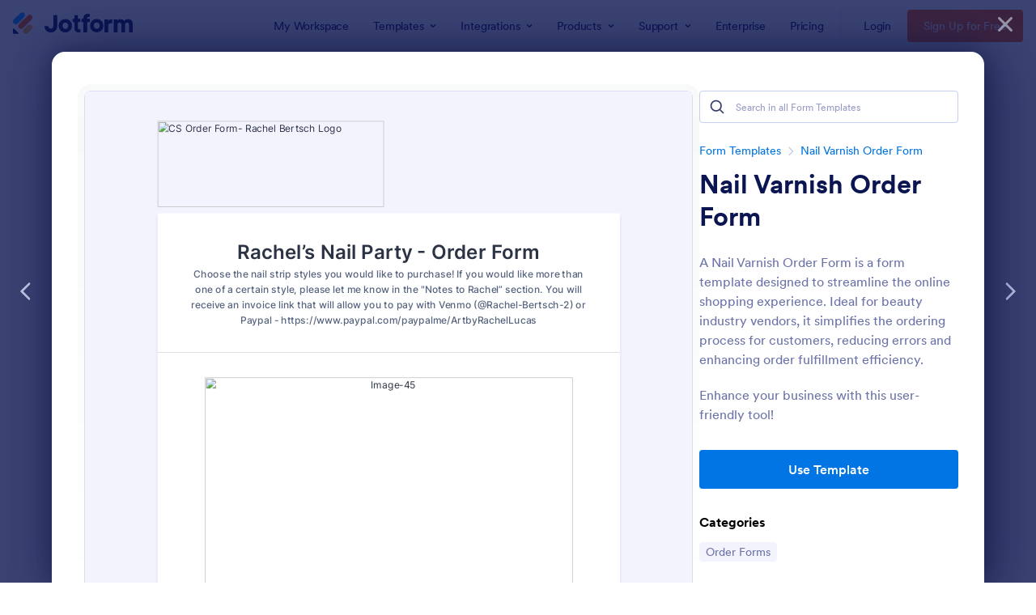

--- FILE ---
content_type: text/html; charset=UTF-8
request_url: https://www.jotform.com/form-templates/preview/202112337685148/classic&nofs&disableSmartEmbed=1
body_size: 14019
content:
<html style="overflow: hidden; scroll-behavior: smooth;" class="supernova" lang="en"><style type="text/css">body{
position:relative;
scroll-behavior: smooth;
opacity: 1 !important; /* some templates were hidden after window.load: https://www.jotform.com/form-templates/preview/240162793309053/classic&nofs */
margin: 0 !important;
padding: 16px !important;
}
body, html {
touch-action: auto
}
.jfCardForm .jfProgress {
bottom: 20px !important;
}
.jfCardForm .jfForm-backgroundOverlay,
.jfCardForm .jfForm-backgroundUnderlay {
height: 100%;
}
#CookieBanner,
.jfForm-fullscreen,
.jfQuestion-fullscreen,
.formFooter-wrapper,
.formFooter,
.error-navigation-container {
display: none !important;
}
.sr-only { position: absolute; width: 1px; height: 1px; padding: 0; margin: -1px; overflow: hidden; clip: rect(0, 0, 0, 0); border: 0; }
.jf-branding{display:none !important;}
.header-large h2.form-header {
font-size: 2em !important;
}
@media screen and (max-width: 768px) {
.form-all {
margin-top: 0 !important;
margin-bottom: 0 !important;
}
form {
margin: 0 !important;
}
}
/* product list bug fix */
@media screen and (max-width: 480px), screen and (max-device-width: 768px) and (orientation: portrait), screen and (max-device-width: 415px) and (orientation: landscape) {
.form-line[data-payment="true"] div[data-wrapper-react="true"] {
align-items: flex-start !important;
}
}
/* <END> product list bug fix */</style><head><meta name="viewport" content="width=device-width, initial-scale=1.0, maximum-scale=2.0, user-scalable=1"><meta name="googlebot" content="noindex,indexifembedded" /><meta name="robots" content="noindex,follow" /><link rel="alternate" type="application/json+oembed" href="https://www.jotform.com/oembed/?format=json&url=https%3A%2F%2Fform.jotform.com%2F202112337685148" title="oEmbed Form"><link rel="alternate" type="text/xml+oembed" href="https://www.jotform.com/oembed/?format=xml&url=https%3A%2F%2Fform.jotform.com%2F202112337685148" title="oEmbed Form"><link rel="shortcut icon" href="https://cdn.jotfor.ms/assets/img/favicons/favicon-2021-light%402x.png"><link rel="apple-touch-icon" href="https://cdn.jotfor.ms/assets/img/favicons/favicon-2021-light%402x.png"><title>CS Order Form- Rachel Bertsch</title><link type="text/css" rel="stylesheet" href="https://cdn.jotfor.ms/stylebuilder/static/form-common.css?v=bfad20d
"/><style type="text/css">@media print{*{-webkit-print-color-adjust: exact !important;color-adjust: exact !important;}.form-section{display:inline!important}.form-pagebreak{display:none!important}.form-section-closed{height:auto!important}.page-section{position:initial!important}}</style><link id="custom-font" type="text/css" rel="stylesheet" href="//cdn.jotfor.ms/fonts/?family=Inter" /><link type="text/css" rel="stylesheet" href="https://cdn.jotfor.ms/themes/CSS/5e6b428acc8c4e222d1beb91.css?v=3.3.68127&themeRevisionID=65660e4b326633110492e01a"/><link type="text/css" rel="stylesheet" href="https://cdn.jotfor.ms/s/static/b29cf4f7f8d/css/styles/payment/payment_styles.css?3.3.68127" /><link type="text/css" rel="stylesheet" href="https://cdn.jotfor.ms/s/static/b29cf4f7f8d/css/styles/payment/payment_feature.css?3.3.68127" /><style type="text/css">body{ scroll-behavior: smooth; } body, html { touch-action: auto } .jfCardForm { overflow: hidden;} .jfCardForm .jfProgress { bottom: 20px !important; } .jfCardForm .jfForm-backgroundOverlay, .jfCardForm .jfForm-backgroundUnderlay { height: 100%; } .sr-only { position: absolute; width: 1px; height: 1px; padding: 0; margin: -1px; overflow: hidden; clip: rect(0, 0, 0, 0); border: 0; } html { -webkit-overflow-scrolling: touch; overflow: scroll; }body { height: 100%; overflow: scroll; }.form-line-error.donation_cont.form-validation-error, .form-line-error[data-type="control_paymentmethods"] {background: transparent !important;}.form-line-error.donation_cont .form-error-message, [data-type="control_paymentmethods"] .form-error-message {display:none;}.product-container-wrapper .form-sub-label-container{position:relative;}.product-container-wrapper .donation_currency {position: absolute;width: 46px;text-align: right;right: 10px !important;top: 10px;}.form-line-error.donation_cont.form-validation-error .form-radio+label:before, [data-type="control_paymentmethods"] .form-radio+label:before{border-color: rgba(195, 202, 216, 0.75) !important; box-shadow: none !important}</style><script type="text/javascript">document.addEventListener("DOMContentLoaded", function(test){
var user = {"username":"guest_4e339e81d97f11e5","name":null,"email":null,"website":null,"time_zone":null,"account_type":{"name":"GUEST","currency":"USD","limits":{"submissions":10,"overSubmissions":10,"sslSubmissions":10,"payments":1,"uploads":104857600,"tickets":0,"subusers":0,"api-daily-limit":100,"views":1000,"formCount":5,"hipaaCompliance":false,"emails":{"reminderEmailBlocks":1},"fieldPerForm":100,"totalSubmissions":500,"signedDocuments":1,"elementPerWorkflow":100,"aiAgents":5,"aiConversations":10,"aiSessions":1000,"aiPhoneCall":600,"aiKnowledgeBase":30000,"aiAgentSms":1},"prices":{"monthly":0,"yearly":0,"biyearly":0},"plimusIDs":{"monthly":0,"yearly":0,"biyearly":0},"planType":"2022","currentPlanType":"2022","isVisible":false},"status":null,"created_at":null,"updated_at":null,"region":null,"is_verified":null,"allowMyApps":true,"allowStoreBuilder":true,"allowSign":true,"allowSignPublicLinkV2":true,"conditionEngineBetaUser":false,"isNewValidation":false,"singleSubmissionViewBetaUser":false,"newInsertUpdateDataBetaUser":false,"isBackendFieldValidationEnabled":false,"isInputTableBetaUserEnabled":true,"submissionQViewerBetaUser":false,"isAppsLaunched":true,"allowInboxSubThread":false,"allowNewThankYouPage":false,"allowDigest":false,"allowAutoDeleteSubmissions":false,"isAppSubdomainAllowed":true,"branding21":"1","allowWorkflowFeatures":true,"allowAllSubmissions":false,"reactivationAnnouncement":false,"allowPageBuilder":false,"allowAcademy":true,"allowDonationBox":true,"allowNewCondition":false,"allowMixedListing":true,"headerShowUpgrade":false,"allowWorkflowV2":true,"workflowAIActionEnabled":false,"workflowTestRunEnabled":false,"isDefaultToolPromptEnable":false,"isPortalUserManagementBetaUserEnabled":true,"allowAIAgentFormFiller":true,"aiAgentBetaUser":true,"AIAgentBetaAccepted":"1","aiAgentReleased":true,"aiFormBuilderBetaUserAgreement":"1","allowPaymentReusableForEnterprise":false,"aiSupportAgentEnabled":true,"isNewFolderStructureAvailable":false,"isTeamLabelsEnabledUser":false,"canCreateAIFormTemplate":false,"isNewFormTransferEnabled":true,"allowAIFormDesigner":false,"isUseFormCreationAnimations":true,"isSmartPDFFormViewSelectionAllowed":false,"isAllowCreateDocumentWithAI":false,"salesforceAIAgentBetaUser":false,"isAIProductsBetaAgreementAccepted":false,"isAISubmissionDocumentUser":"1","teamsBetaUser":"0","allowEncryptionV2":true,"isFormBuilderNewShare":false,"ofacUser":false,"isSupportersAllowedToLoginOptionEnabled":true,"isNewSMTPFlowEnabled":true,"showNewBadgesForWorkflow":false,"limitEstimation":null,"notifications":[],"forceHipaaModal":false,"identifier":"259921bf36cebe8e6bfb246e16b9e891","is2FAActive":false,"is2FAEnabled":false}
var userCreationDate = (user && user.created_at !== null) ? new Date(user.created_at) : null;
var signReleaseDate = new Date("2022-10-04");
var isGuestUser = !user || user.account_type.name === "GUEST";
var showSignWatermark = isGuestUser || userCreationDate.getTime() >= signReleaseDate.getTime();
// Mock _paypalCompleteJS as a constructor
window._paypalCompleteJS = function () {
this.initialization = function () {};
};
if (showSignWatermark) {
var signatureFields = document.querySelectorAll('[data-type="control_signature"]');
signatureFields.forEach(function(signatureField){
var inputArea = signatureField.querySelector(".signature-wrapper");
if (inputArea !== null) {
inputArea.style.position = "relative";
var div = document.createElement("div");
div.style = "position: absolute; bottom: 6px; right: 10px; font-size: 10px; font-family: Inter, sans-serif; pointer-events: none;";
var powerText = document.createElement("div");
powerText.innerText = "Powered by ";
var signSpan = document.createElement("span");
signSpan.style = "color: rgb(123, 182, 15); font-weight: 700;";
signSpan.innerText = "Jotform Sign";
powerText.appendChild(signSpan);
div.appendChild(powerText);
inputArea.appendChild(div);
}
});
}
if (document.querySelector("div.form-all") !== null){
var formOffset = window.getComputedStyle(document.querySelector("div.form-all"), ":before").getPropertyValue("top");
if(parseInt(formOffset.replace("px", "")) < 0){
document.querySelector("div.form-all").style.cssText = "margin-top:0 !important";
// document.querySelector("div.form-all").style.top = ( -1 * parseInt(formOffset.replace("px", "")) + "px");
document.querySelector("div.form-all").style.marginBottom = (-1 * parseInt(formOffset.replace("px", "")) + "px");
}
}
}, false);setInterval(function(){if (document.querySelectorAll("iframe").length) { document.querySelectorAll("iframe").forEach(function(embed, index){ embed.title = "Form Embed - " + (++index); }); } var form = document.querySelectorAll("form.jotform-form"); if(typeof form !== "undefined" && form && form.length){ form[0].setAttribute("action", "/form-templates/preview/thank-you/classic?"); form[0].setAttribute("method", "post"); } }, 1000); var _extScriptSources = '["https:\/\/cdn.jotfor.ms\/s\/static\/b29cf4f7f8d\/static\/prototype.forms.js","https:\/\/cdn.jotfor.ms\/s\/static\/b29cf4f7f8d\/static\/jotform.forms.js","https:\/\/cdn.jotfor.ms\/s\/static\/b29cf4f7f8d\/js\/punycode-1.4.1.min.js","https:\/\/cdn.jotfor.ms\/s\/static\/b29cf4f7f8d\/js\/vendor\/maskedinput_5.0.9.min.js","https:\/\/cdn.jotfor.ms\/s\/static\/b29cf4f7f8d\/js\/vendor\/smoothscroll.min.js","https:\/\/cdn.jotfor.ms\/s\/static\/b29cf4f7f8d\/js\/errorNavigation.js"]'; function loadInlineScripts(){	JotForm.newDefaultTheme = true;
JotForm.extendsNewTheme = false;
// {GPT_APP_SCRIPT}
JotForm.singleProduct = true;
JotForm.newPaymentUIForNewCreatedForms = false;
JotForm.texts = {"confirmEmail":"E-mail does not match","pleaseWait":"Please wait...","validateEmail":"You need to validate this e-mail","confirmClearForm":"Are you sure you want to clear the form","lessThan":"Your score should be less than or equal to","incompleteFields":"There are incomplete required fields. Please complete them.","required":"This field is required.","requireOne":"At least one field required.","requireEveryRow":"Every row is required.","requireEveryCell":"Every cell is required.","email":"Enter a valid e-mail address","alphabetic":"This field can only contain letters","numeric":"This field can only contain numeric values","alphanumeric":"This field can only contain letters and numbers.","cyrillic":"This field can only contain cyrillic characters","url":"This field can only contain a valid URL","currency":"This field can only contain currency values.","fillMask":"Field value must fill mask.","uploadExtensions":"You can only upload following files:","noUploadExtensions":"File has no extension file type (e.g. .txt, .png, .jpeg)","uploadFilesize":"File size cannot be bigger than:","uploadFilesizemin":"File size cannot be smaller than:","gradingScoreError":"Score total should only be less than or equal to","inputCarretErrorA":"Input should not be less than the minimum value:","inputCarretErrorB":"Input should not be greater than the maximum value:","maxDigitsError":"The maximum digits allowed is","minCharactersError":"The number of characters should not be less than the minimum value:","maxCharactersError":"The number of characters should not be more than the maximum value:","freeEmailError":"Free email accounts are not allowed","minSelectionsError":"The minimum required number of selections is ","maxSelectionsError":"The maximum number of selections allowed is ","pastDatesDisallowed":"Date must not be in the past.","dateLimited":"This date is unavailable.","dateInvalid":"This date is not valid. The date format is {format}","dateInvalidSeparate":"This date is not valid. Enter a valid {element}.","ageVerificationError":"You must be older than {minAge} years old to submit this form.","multipleFileUploads_typeError":"{file} has invalid extension. Only {extensions} are allowed.","multipleFileUploads_sizeError":"{file} is too large, maximum file size is {sizeLimit}.","multipleFileUploads_minSizeError":"{file} is too small, minimum file size is {minSizeLimit}.","multipleFileUploads_emptyError":"{file} is empty, please select files again without it.","multipleFileUploads_uploadFailed":"File upload failed, please remove it and upload the file again.","multipleFileUploads_onLeave":"The files are being uploaded, if you leave now the upload will be cancelled.","multipleFileUploads_fileLimitError":"Only {fileLimit} file uploads allowed.","dragAndDropFilesHere_infoMessage":"Drag and drop files here","chooseAFile_infoMessage":"Choose a file","maxFileSize_infoMessage":"Max. file size","generalError":"There are errors on the form. Please fix them before continuing.","generalPageError":"There are errors on this page. Please fix them before continuing.","wordLimitError":"Too many words. The limit is","wordMinLimitError":"Too few words. The minimum is","characterLimitError":"Too many Characters. The limit is","characterMinLimitError":"Too few characters. The minimum is","ccInvalidNumber":"Credit Card Number is invalid.","ccInvalidCVC":"CVC number is invalid.","ccInvalidExpireDate":"Expire date is invalid.","ccInvalidExpireMonth":"Expiration month is invalid.","ccInvalidExpireYear":"Expiration year is invalid.","ccMissingDetails":"Please fill up the credit card details.","ccMissingProduct":"Please select at least one product.","ccMissingDonation":"Please enter numeric values for donation amount.","disallowDecimals":"Please enter a whole number.","restrictedDomain":"This domain is not allowed","ccDonationMinLimitError":"Minimum amount is {minAmount} {currency}","requiredLegend":"All fields marked with * are required and must be filled.","geoPermissionTitle":"Permission Denied","geoPermissionDesc":"Check your browser's privacy settings.","geoNotAvailableTitle":"Position Unavailable","geoNotAvailableDesc":"Location provider not available. Please enter the address manually.","geoTimeoutTitle":"Timeout","geoTimeoutDesc":"Please check your internet connection and try again.","selectedTime":"Selected Time","formerSelectedTime":"Former Time","cancelAppointment":"Cancel Appointment","cancelSelection":"Cancel Selection","confirmSelection":"Confirm Selection","noSlotsAvailable":"No slots available","slotUnavailable":"{time} on {date} has been selected is unavailable. Please select another slot.","multipleError":"There are {count} errors on this page. Please correct them before moving on.","oneError":"There is {count} error on this page. Please correct it before moving on.","doneMessage":"Well done! All errors are fixed.","invalidTime":"Enter a valid time","doneButton":"Done","reviewSubmitText":"Review and Submit","nextButtonText":"Next","prevButtonText":"Previous","seeErrorsButton":"See Errors","notEnoughStock":"Not enough stock for the current selection","notEnoughStock_remainedItems":"Not enough stock for the current selection ({count} items left)","soldOut":"Sold Out","justSoldOut":"Just Sold Out","selectionSoldOut":"Selection Sold Out","subProductItemsLeft":"({count} items left)","startButtonText":"START","submitButtonText":"Submit","submissionLimit":"Sorry! Only one entry is allowed. <br> Multiple submissions are disabled for this form.","reviewBackText":"Back to Form","seeAllText":"See All","progressMiddleText":"of","fieldError":"field has an error.","error":"Error"};
JotForm.newPaymentUI = true;
JotForm.isFormViewTrackingAllowed = true;
JotForm.activeRedirect = "thanktext";
JotForm.uploadServerURL = "https://upload.jotform.com/upload";
JotForm.clearFieldOnHide="disable";
JotForm.submitError="jumpToFirstError";
JotForm.init(function(){
/*INIT-START*/
if (window.JotForm && JotForm.accessible) $('input_21').setAttribute('tabindex',0);
JotForm.setPhoneMaskingValidator( 'input_35_full', '\u0028\u0023\u0023\u0023\u0029 \u0023\u0023\u0023\u002d\u0023\u0023\u0023\u0023' );
if (window.JotForm && JotForm.accessible) $('input_26').setAttribute('tabindex',0);
if (window.JotForm && JotForm.accessible) $('input_56').setAttribute('tabindex',0);
JotForm.alterTexts(undefined);
JotForm.alterTexts({"couponApply":"Apply","couponBlank":"Please enter a coupon.","couponChange":"","couponEnter":"Enter coupon","couponExpired":"Coupon is expired. Please try another one.","couponInvalid":"Coupon is invalid.","couponValid":"Coupon is valid.","shippingShipping":"Shipping","taxTax":"Tax","totalSubtotal":"Subtotal","totalTotal":"Total"}, true);
/*INIT-END*/
});
setTimeout(function() {
JotForm.paymentExtrasOnTheFly([null,{"name":"rachelsNail","qid":"1","text":"Rachel’s Nail Party - Order Form","type":"control_head"},{"name":"submit2","qid":"2","text":"Submit for Invoice","type":"control_button"},null,null,null,null,null,{"description":"","labelText":"","name":"glitter5d5f5448d3f27940308606","qid":"8","text":"glitters.5f440645edaac6.41084529","type":"control_image"},{"description":"","name":"glittersfall2020","qid":"9","text":"Glitters-FALL 2020 Catalog --Only strips in stock are listed below","type":"control_checkbox"},null,{"description":"","name":"clearNail11","qid":"11","text":"Clear Nail Art Overlays- FALL 2020 CATALOG- only in stock strips are listed below","type":"control_checkbox"},{"description":"","labelText":"","name":"glitter20nad5d5f57125c82f285437065","qid":"12","text":"fall%20french%20.5f4407748133d5.86232353","type":"control_image"},null,null,{"description":"","name":"glitterdippedFall","qid":"15","text":"Glitter-Dipped FALL 2020 CATALOG -Only strips in stock are listed below!","type":"control_checkbox"},null,null,null,{"description":"","name":"frenchManicure","qid":"19","text":"French Manicure","type":"control_checkbox"},{"description":"","labelText":"","name":"image20","qid":"20","text":"USA.5d5f604a37c539.66040973","type":"control_image"},{"description":"","name":"fullName","qid":"21","subLabel":"","text":"Full Name:","type":"control_textbox"},null,null,null,null,{"description":"","mde":"No","name":"mailingAddress","qid":"26","subLabel":"","text":"Mailing Address: (please include street, city, state and zip!)","type":"control_textarea","wysiwyg":"Disable"},null,null,null,null,null,null,null,{"description":"","name":"glitterDesign34","qid":"34","text":"Glitter Design FALL 2020 CATALOG -Only strips in stock are listed below!","type":"control_checkbox"},{"description":"","name":"cellPhone","qid":"35","text":"Cell Phone Number","type":"control_phone"},null,null,null,null,null,null,null,null,null,{"description":"","labelText":"","name":"image","qid":"45","text":"fall%20solids.5f4405e83788e8.62755655","type":"control_image"},null,null,{"description":"","labelText":"","name":"image48","qid":"48","text":"fall%202020%20petites.5f4407a2d31186.28057118","type":"control_image"},{"description":"","name":"petiteCollection49","qid":"49","text":"Petite Collection","type":"control_checkbox"},{"description":"","labelText":"","name":"image50","qid":"50","text":"pedicure%20fall%202020.5f4407b7c9b361.93343314","type":"control_image"},{"description":"","name":"pedicureCollection","qid":"51","text":"Pedicure Collection","type":"control_checkbox"},null,null,null,{"description":"","name":"emailFor55","qid":"55","subLabel":"example@example.com","text":"Email for Invoice","type":"control_email"},{"description":"","mde":"No","name":"notesTo56","qid":"56","subLabel":"","text":"Notes to Rachel Bertsch","type":"control_textarea","wysiwyg":"Disable"},{"description":"","name":"iWould","qid":"57","text":"I would love to add a Mystery Set to my order for !","type":"control_radio"},{"description":"","name":"iWould58","qid":"58","text":"I would like more info about earning extra money with Color Street","type":"control_radio"},{"description":"","name":"iWould59","qid":"59","text":"I would like more info about earning FREE product","type":"control_radio"},null,null,null,null,null,null,null,null,{"description":"","labelText":"","name":"image68","qid":"68","text":"fall%20glitter%20dips.5f440785722775.65659929","type":"control_image"},{"description":"","labelText":"","name":"image69","qid":"69","text":"fall%20glitter%20nail%20art.5f440663bb5d64.49074730","type":"control_image"},{"description":"","labelText":"","name":"image70","qid":"70","text":"Fall%20clear%20nail%20art%20designs.5f44075e450ed0.51210799","type":"control_image"},{"description":"","labelText":"","name":"image71","qid":"71","text":"Fall%20Nail%20Art.5f44068e985c44.29122652","type":"control_image"},{"description":"","name":"nailArt72","qid":"72","text":"Nail Art Design FALL 2020 CATALOG - Only strips in stock are listed below!","type":"control_checkbox"},{"description":"","name":"solidsFall","qid":"73","text":"Solids: FALL 2020 Catalog--only in stock strips are listed below","type":"control_checkbox"},{"description":"","name":"howWould","qid":"74","text":"How would you like to pay for your order?","type":"control_radio"},{"description":"","name":"willYou","qid":"75","text":"Will you be picking up your order? Or does it need shipped?","type":"control_radio"},{"name":"retiredSets","qid":"76","text":"Retired sets!! ","type":"control_head"},null,{"description":"","labelText":"","name":"image78","qid":"78","text":"109126352_10207454361674634_3925320591648263149_o.5f30da87239031.67852695","type":"control_image"},null,null,null,{"description":"","name":"retiredGlitter82","qid":"82","text":"Retired Glitter Sets- only in stock strips are listed below","type":"control_checkbox"},null,null,null,null,{"description":"","labelText":"","name":"image87","qid":"87","text":"Retired%20Glitter%20Art%20Sets.5f3ac2767a9053.98148707","type":"control_image"},{"description":"","name":"retiredGlitter","qid":"88","text":"Retired Glitter Art Design Sets - only in stock strips are listed below","type":"control_checkbox"},{"description":"","labelText":"","name":"image89","qid":"89","text":"Retired%20nail%20art%20designs%20-%20Copy.5f3af2e8dc7db9.55555422","type":"control_image"},{"description":"","name":"retiredAnd","qid":"90","text":"Retired and Special Release Sets - only in stock sets are listed below.","type":"control_checkbox"},{"description":"","labelText":"","name":"image91","qid":"91","text":"Retired%20nail%20art%20designs.5f31d0d99e0fc8.24867807","type":"control_image"},{"description":"","name":"retiredPetite","qid":"92","text":"Retired Petite Nail Art Sets - Only in Stock sets are listed","type":"control_checkbox"},null,{"description":"","labelText":"","name":"image94","qid":"94","text":"day%20by%20day%20ms%20glitter%20set.5f3ac08d286083.18227545","type":"control_image"},{"description":"","labelText":"","name":"image95","qid":"95","text":"star%20for%20the%20course%20clear%20overlay.5f3ac635ec3144.95842271","type":"control_image"},{"description":"","labelText":"","name":"image96","qid":"96","text":"109341852_3817254394957541_1712457162364625732_n.5f3af3602370e2.39184563","type":"control_image"},null,null,null,null,{"description":"","name":"whatFall","qid":"101","text":"What fall set's would you like to Pre-Order? PRE-PAYING is a MUST to pre-order.","type":"control_radio"}]);}, 20);
var all_spc = document.querySelectorAll("form[id='202112337685148'] .si" + "mple" + "_spc");
for (var i = 0; i < all_spc.length; i++)
{
all_spc[i].value = "202112337685148-202112337685148";
}
}</script></head><body style="overflow-x:hidden;"><form class="jotform-form" onsubmit="return typeof testSubmitFunction !== 'undefined' && testSubmitFunction();" action="/form-templates/preview/thank-you/classic" method="post" name="form_202112337685148" id="202112337685148" accept-charset="utf-8" autocomplete="on"><input type="hidden" name="formID" value="202112337685148" /><input type="hidden" id="JWTContainer" value="" /><input type="hidden" id="cardinalOrderNumber" value="" /><input type="hidden" id="jsExecutionTracker" name="jsExecutionTracker" value="build-date-1768716092258" /><input type="hidden" id="submitSource" name="submitSource" value="unknown" /><input type="hidden" id="submitDate" name="submitDate" value="undefined" /><input type="hidden" id="buildDate" name="buildDate" value="1768716092258" /><input type="hidden" name="uploadServerUrl" value="https://upload.jotform.com/upload" /><div id="formCoverLogo" style="margin-bottom:10px" class="form-cover-wrapper form-has-cover form-page-cover-image-align-left"><div class="form-page-cover-image-wrapper" style="max-width:752px"><img src="https://www.jotform.com/uploads/rlucas1980/form_files/117824601_10158651874301118_2954391179199425694_o-12.5f44061cd23285.07768423.jpg" class="form-page-cover-image" width="368" height="140" alt="CS Order Form- Rachel Bertsch Logo" style="aspect-ratio:368/140" /></div></div><div role="main" class="form-all"><ul class="form-section page-section" role="presentation"><li id="cid_1" class="form-input-wide" data-type="control_head"><div class="form-header-group header-large"><div class="header-text httac htvam"><h1 id="header_1" class="form-header" data-component="header" data-heading=\"h1\">Rachel’s Nail Party - Order Form</h1><div id="subHeader_1" class="form-subHeader">Choose the nail strip styles you would like to purchase! If you would like more than one of a certain style, please let me know in the &quot;Notes to Rachel” section. You will receive an invoice link that will allow you to pay with Venmo (@Rachel-Bertsch-2) or Paypal - https://www.paypal.com/paypalme/ArtbyRachelLucas</div></div></div></li><li class="form-line" data-type="control_image" id="id_45"><div id="cid_45" class="form-input-wide" data-layout="full"><div style="text-align:center" aria-hidden="true" role="none"><img alt="Image-45" loading="lazy" class="form-image" style="border:0" src="https://www.jotform.com/uploads/rlucas1980/form_files/fall%20solids.5f4405e83788e8.62755655.jpg" height="788px" width="598px" data-component="image" role="none" aria-hidden="true" tabindex="-1" /></div></div></li><li class="form-line" data-type="control_checkbox" id="id_73"><label class="form-label form-label-top form-label-auto" id="label_73" aria-hidden="false"> Solids: FALL 2020 Catalog--only in stock strips are listed below </label><div id="cid_73" class="form-input-wide" data-layout="full"><div class="form-multiple-column" data-columncount="3" role="group" aria-labelledby="label_73" data-component="checkbox"><span class="form-checkbox-item"><span class="dragger-item"></span><input aria-describedby="label_73" type="checkbox" class="form-checkbox" id="input_73_0" name="q73_solidsFall[]" value="Havana Honey" /><label id="label_input_73_0" for="input_73_0">Havana Honey</label></span><span class="form-checkbox-item"><span class="dragger-item"></span><input aria-describedby="label_73" type="checkbox" class="form-checkbox" id="input_73_1" name="q73_solidsFall[]" value="Are You Madrid-ing Me" /><label id="label_input_73_1" for="input_73_1">Are You Madrid-ing Me</label></span><span class="form-checkbox-item"><span class="dragger-item"></span><input aria-describedby="label_73" type="checkbox" class="form-checkbox" id="input_73_2" name="q73_solidsFall[]" value="Fashion Prague-er" /><label id="label_input_73_2" for="input_73_2">Fashion Prague-er</label></span><span class="form-checkbox-item" style="clear:left"><span class="dragger-item"></span><input aria-describedby="label_73" type="checkbox" class="form-checkbox" id="input_73_3" name="q73_solidsFall[]" value="Moscow or Never" /><label id="label_input_73_3" for="input_73_3">Moscow or Never</label></span><span class="form-checkbox-item"><span class="dragger-item"></span><input aria-describedby="label_73" type="checkbox" class="form-checkbox" id="input_73_4" name="q73_solidsFall[]" value="Swiss and Tell" /><label id="label_input_73_4" for="input_73_4">Swiss and Tell</label></span><span class="form-checkbox-item"><span class="dragger-item"></span><input aria-describedby="label_73" type="checkbox" class="form-checkbox" id="input_73_5" name="q73_solidsFall[]" value="Chilladelphia" /><label id="label_input_73_5" for="input_73_5">Chilladelphia</label></span><span class="form-checkbox-item" style="clear:left"><span class="dragger-item"></span><input aria-describedby="label_73" type="checkbox" class="form-checkbox" id="input_73_6" name="q73_solidsFall[]" value="Oslo and Steady" /><label id="label_input_73_6" for="input_73_6">Oslo and Steady</label></span><span class="form-checkbox-item"><span class="dragger-item"></span><input aria-describedby="label_73" type="checkbox" class="form-checkbox" id="input_73_7" name="q73_solidsFall[]" value="Holy Teal-edo" /><label id="label_input_73_7" for="input_73_7">Holy Teal-edo</label></span><span class="form-checkbox-item"><span class="dragger-item"></span><input aria-describedby="label_73" type="checkbox" class="form-checkbox" id="input_73_8" name="q73_solidsFall[]" value="Blue-Dapest (Neon)" /><label id="label_input_73_8" for="input_73_8">Blue-Dapest (Neon)</label></span><span class="form-checkbox-item" style="clear:left"><span class="dragger-item"></span><input aria-describedby="label_73" type="checkbox" class="form-checkbox" id="input_73_9" name="q73_solidsFall[]" value="Gloss Angeles" /><label id="label_input_73_9" for="input_73_9">Gloss Angeles</label></span><span class="form-checkbox-item"><span class="dragger-item"></span><input aria-describedby="label_73" type="checkbox" class="form-checkbox" id="input_73_10" name="q73_solidsFall[]" value="Aspen Sky" /><label id="label_input_73_10" for="input_73_10">Aspen Sky</label></span></div></div></li><li class="form-line form-line-column form-col-1" data-type="control_image" id="id_78"><div id="cid_78" class="form-input-wide" data-layout="full"><div style="text-align:right" aria-hidden="true" role="none"><img alt="Image-78" loading="lazy" class="form-image" style="border:0" src="https://www.jotform.com/uploads/rlucas1980/form_files/109126352_10207454361674634_3925320591648263149_o.5f30da87239031.67852695.jpg" height="250px" width="250px" data-component="image" role="none" aria-hidden="true" tabindex="-1" /></div></div></li><li class="form-line" data-type="control_image" id="id_8"><div id="cid_8" class="form-input-wide" data-layout="full"><div style="text-align:center" aria-hidden="true" role="none"><img alt="Image-8" loading="lazy" class="form-image" style="border:0" src="https://www.jotform.com/uploads/rlucas1980/form_files/glitters.5f440645edaac6.41084529.jpg" height="667px" width="618px" data-component="image" role="none" aria-hidden="true" tabindex="-1" /></div></div></li><li class="form-line" data-type="control_checkbox" id="id_9"><label class="form-label form-label-top form-label-auto" id="label_9" aria-hidden="false"> Glitters-FALL 2020 Catalog --Only strips in stock are listed below </label><div id="cid_9" class="form-input-wide" data-layout="full"><div class="form-multiple-column" data-columncount="3" role="group" aria-labelledby="label_9" data-component="checkbox"><span class="form-checkbox-item"><span class="dragger-item"></span><input aria-describedby="label_9" type="checkbox" class="form-checkbox" id="input_9_0" name="q9_glittersfall2020[]" value="Tokyo Lights" /><label id="label_input_9_0" for="input_9_0">Tokyo Lights</label></span><span class="form-checkbox-item"><span class="dragger-item"></span><input aria-describedby="label_9" type="checkbox" class="form-checkbox" id="input_9_1" name="q9_glittersfall2020[]" value="Capitol Hill" /><label id="label_input_9_1" for="input_9_1">Capitol Hill</label></span><span class="form-checkbox-item"><span class="dragger-item"></span><input aria-describedby="label_9" type="checkbox" class="form-checkbox" id="input_9_2" name="q9_glittersfall2020[]" value="Day by Day" /><label id="label_input_9_2" for="input_9_2">Day by Day</label></span><span class="form-checkbox-item" style="clear:left"><span class="dragger-item"></span><input aria-describedby="label_9" type="checkbox" class="form-checkbox" id="input_9_3" name="q9_glittersfall2020[]" value="Czech Me Out" /><label id="label_input_9_3" for="input_9_3">Czech Me Out</label></span><span class="form-checkbox-item"><span class="dragger-item"></span><input aria-describedby="label_9" type="checkbox" class="form-checkbox" id="input_9_4" name="q9_glittersfall2020[]" value="Glamsterdam" /><label id="label_input_9_4" for="input_9_4">Glamsterdam</label></span><span class="form-checkbox-item"><span class="dragger-item"></span><input aria-describedby="label_9" type="checkbox" class="form-checkbox" id="input_9_5" name="q9_glittersfall2020[]" value="Mardi Gras" /><label id="label_input_9_5" for="input_9_5">Mardi Gras</label></span></div></div></li><li class="form-line form-line-column form-col-1" data-type="control_image" id="id_94"><div id="cid_94" class="form-input-wide" data-layout="full"><div style="text-align:center" aria-hidden="true" role="none"><img alt="Image-94" loading="lazy" class="form-image" style="border:0" src="https://www.jotform.com/uploads/rlucas1980/form_files/day%20by%20day%20ms%20glitter%20set.5f3ac08d286083.18227545.jpg" height="616px" width="618px" data-component="image" role="none" aria-hidden="true" tabindex="-1" /></div></div></li><li class="form-line" data-type="control_image" id="id_68"><div id="cid_68" class="form-input-wide" data-layout="full"><div style="text-align:center" aria-hidden="true" role="none"><img alt="Image-68" loading="lazy" class="form-image" style="border:0" src="https://www.jotform.com/uploads/rlucas1980/form_files/fall%20glitter%20dips.5f440785722775.65659929.jpg" height="292px" width="598px" data-component="image" role="none" aria-hidden="true" tabindex="-1" /></div></div></li><li class="form-line" data-type="control_checkbox" id="id_15"><label class="form-label form-label-top form-label-auto" id="label_15" aria-hidden="false"> Glitter-Dipped FALL 2020 CATALOG -Only strips in stock are listed below! </label><div id="cid_15" class="form-input-wide" data-layout="full"><div class="form-multiple-column" data-columncount="2" role="group" aria-labelledby="label_15" data-component="checkbox"><span class="form-checkbox-item"><span class="dragger-item"></span><input aria-describedby="label_15" type="checkbox" class="form-checkbox" id="input_15_0" name="q15_glitterdippedFall[]" value="Dripping in Diamonds" /><label id="label_input_15_0" for="input_15_0">Dripping in Diamonds</label></span><span class="form-checkbox-item"><span class="dragger-item"></span><input aria-describedby="label_15" type="checkbox" class="form-checkbox" id="input_15_1" name="q15_glitterdippedFall[]" value="Less Bitter, More Glitter" /><label id="label_input_15_1" for="input_15_1">Less Bitter, More Glitter</label></span><span class="form-checkbox-item" style="clear:left"><span class="dragger-item"></span><input aria-describedby="label_15" type="checkbox" class="form-checkbox" id="input_15_2" name="q15_glitterdippedFall[]" value="Cannes-Fetti" /><label id="label_input_15_2" for="input_15_2">Cannes-Fetti</label></span></div></div></li><li class="form-line" data-type="control_image" id="id_69"><div id="cid_69" class="form-input-wide" data-layout="full"><div style="text-align:center" aria-hidden="true" role="none"><img alt="Image-69" loading="lazy" class="form-image" style="border:0" src="https://www.jotform.com/uploads/rlucas1980/form_files/fall%20glitter%20nail%20art.5f440663bb5d64.49074730.jpg" height="436px" width="598px" data-component="image" role="none" aria-hidden="true" tabindex="-1" /></div></div></li><li class="form-line" data-type="control_checkbox" id="id_34"><label class="form-label form-label-top form-label-auto" id="label_34" aria-hidden="false"> Glitter Design FALL 2020 CATALOG -Only strips in stock are listed below! </label><div id="cid_34" class="form-input-wide" data-layout="full"><div class="form-multiple-column" data-columncount="3" role="group" aria-labelledby="label_34" data-component="checkbox"><span class="form-checkbox-item"><span class="dragger-item"></span><input aria-describedby="label_34" type="checkbox" class="form-checkbox" id="input_34_0" name="q34_glitterDesign34[]" value="Nuclear Fuchsian" /><label id="label_input_34_0" for="input_34_0">Nuclear Fuchsian</label></span><span class="form-checkbox-item"><span class="dragger-item"></span><input aria-describedby="label_34" type="checkbox" class="form-checkbox" id="input_34_1" name="q34_glitterDesign34[]" value="Coral Bay" /><label id="label_input_34_1" for="input_34_1">Coral Bay</label></span><span class="form-checkbox-item"><span class="dragger-item"></span><input aria-describedby="label_34" type="checkbox" class="form-checkbox" id="input_34_2" name="q34_glitterDesign34[]" value="Bad Chromance" /><label id="label_input_34_2" for="input_34_2">Bad Chromance</label></span><span class="form-checkbox-item" style="clear:left"><span class="dragger-item"></span><input aria-describedby="label_34" type="checkbox" class="form-checkbox" id="input_34_3" name="q34_glitterDesign34[]" value="Underground Magic" /><label id="label_input_34_3" for="input_34_3">Underground Magic</label></span><span class="form-checkbox-item"><span class="dragger-item"></span><input aria-describedby="label_34" type="checkbox" class="form-checkbox" id="input_34_4" name="q34_glitterDesign34[]" value="Mermaid Brigade" /><label id="label_input_34_4" for="input_34_4">Mermaid Brigade</label></span><span class="form-checkbox-item"><span class="dragger-item"></span><input aria-describedby="label_34" type="checkbox" class="form-checkbox" id="input_34_5" name="q34_glitterDesign34[]" value="Bloody Gorgeous" /><label id="label_input_34_5" for="input_34_5">Bloody Gorgeous</label></span><span class="form-checkbox-item" style="clear:left"><span class="dragger-item"></span><input aria-describedby="label_34" type="checkbox" class="form-checkbox" id="input_34_6" name="q34_glitterDesign34[]" value="Feeling Marble-ous" /><label id="label_input_34_6" for="input_34_6">Feeling Marble-ous</label></span></div></div></li><li class="form-line" data-type="control_image" id="id_71"><div id="cid_71" class="form-input-wide" data-layout="full"><div style="text-align:center" aria-hidden="true" role="none"><img alt="Image-71" loading="lazy" class="form-image" style="border:0" src="https://www.jotform.com/uploads/rlucas1980/form_files/Fall%20Nail%20Art.5f44068e985c44.29122652.jpg" height="424px" width="598px" data-component="image" role="none" aria-hidden="true" tabindex="-1" /></div></div></li><li class="form-line" data-type="control_checkbox" id="id_72"><label class="form-label form-label-top form-label-auto" id="label_72" aria-hidden="false"> Nail Art Design FALL 2020 CATALOG - Only strips in stock are listed below! </label><div id="cid_72" class="form-input-wide" data-layout="full"><div class="form-multiple-column" data-columncount="3" role="group" aria-labelledby="label_72" data-component="checkbox"><span class="form-checkbox-item"><span class="dragger-item"></span><input aria-describedby="label_72" type="checkbox" class="form-checkbox" id="input_72_0" name="q72_nailArt72[]" value="What the Check" /><label id="label_input_72_0" for="input_72_0">What the Check</label></span><span class="form-checkbox-item"><span class="dragger-item"></span><input aria-describedby="label_72" type="checkbox" class="form-checkbox" id="input_72_1" name="q72_nailArt72[]" value="Drop & Give Me Zen" /><label id="label_input_72_1" for="input_72_1">Drop & Give Me Zen</label></span><span class="form-checkbox-item"><span class="dragger-item"></span><input aria-describedby="label_72" type="checkbox" class="form-checkbox" id="input_72_2" name="q72_nailArt72[]" value="Wanna Peace of Me?" /><label id="label_input_72_2" for="input_72_2">Wanna Peace of Me?</label></span></div></div></li><li class="form-line" data-type="control_image" id="id_70"><div id="cid_70" class="form-input-wide" data-layout="full"><div style="text-align:center" aria-hidden="true" role="none"><img alt="Image-70" loading="lazy" class="form-image" style="border:0" src="https://www.jotform.com/uploads/rlucas1980/form_files/Fall%20clear%20nail%20art%20designs.5f44075e450ed0.51210799.jpg" height="232px" width="462px" data-component="image" role="none" aria-hidden="true" tabindex="-1" /></div></div></li><li class="form-line" data-type="control_checkbox" id="id_11"><label class="form-label form-label-top form-label-auto" id="label_11" aria-hidden="false"> Clear Nail Art Overlays- FALL 2020 CATALOG- only in stock strips are listed below </label><div id="cid_11" class="form-input-wide" data-layout="full"><div class="form-multiple-column" data-columncount="3" role="group" aria-labelledby="label_11" data-component="checkbox"><span class="form-checkbox-item"><span class="dragger-item"></span><input aria-describedby="label_11" type="checkbox" class="form-checkbox" id="input_11_0" name="q11_clearNail11[]" value="Polka Dot-com" /><label id="label_input_11_0" for="input_11_0">Polka Dot-com</label></span><span class="form-checkbox-item"><span class="dragger-item"></span><input aria-describedby="label_11" type="checkbox" class="form-checkbox" id="input_11_1" name="q11_clearNail11[]" value="How&#x27;s it Growing" /><label id="label_input_11_1" for="input_11_1">How's it Growing</label></span><span class="form-checkbox-item"><span class="dragger-item"></span><input aria-describedby="label_11" type="checkbox" class="form-checkbox" id="input_11_2" name="q11_clearNail11[]" value="Star For the Course" /><label id="label_input_11_2" for="input_11_2">Star For the Course</label></span></div></div></li><li class="form-line" data-type="control_image" id="id_95"><div id="cid_95" class="form-input-wide" data-layout="full"><div style="text-align:center" aria-hidden="true" role="none"><img alt="Image-95" loading="lazy" class="form-image" style="border:0" src="https://www.jotform.com/uploads/rlucas1980/form_files/star%20for%20the%20course%20clear%20overlay.5f3ac635ec3144.95842271.jpg" height="618px" width="618px" data-component="image" role="none" aria-hidden="true" tabindex="-1" /></div></div></li><li class="form-line" data-type="control_image" id="id_12"><div id="cid_12" class="form-input-wide" data-layout="full"><div style="text-align:center" aria-hidden="true" role="none"><img alt="Image-12" loading="lazy" class="form-image" style="border:0" src="https://www.jotform.com/uploads/rlucas1980/form_files/fall%20french%20.5f4407748133d5.86232353.jpg" height="376px" width="462px" data-component="image" role="none" aria-hidden="true" tabindex="-1" /></div></div></li><li class="form-line" data-type="control_checkbox" id="id_19"><label class="form-label form-label-top form-label-auto" id="label_19" for="input_19_0" aria-hidden="false"> French Manicure </label><div id="cid_19" class="form-input-wide" data-layout="full"><div class="form-multiple-column" data-columncount="2" role="group" aria-labelledby="label_19" data-component="checkbox"><span class="form-checkbox-item"><span class="dragger-item"></span><input aria-describedby="label_19" type="checkbox" class="form-checkbox" id="input_19_0" name="q19_frenchManicure[]" value="City of Love" /><label id="label_input_19_0" for="input_19_0">City of Love</label></span></div></div></li><li class="form-line" data-type="control_image" id="id_48"><div id="cid_48" class="form-input-wide" data-layout="full"><div style="text-align:center" aria-hidden="true" role="none"><img alt="Image-48" loading="lazy" class="form-image" style="border:0" src="https://www.jotform.com/uploads/rlucas1980/form_files/fall%202020%20petites.5f4407a2d31186.28057118.jpg" height="376px" width="598px" data-component="image" role="none" aria-hidden="true" tabindex="-1" /></div></div></li><li class="form-line" data-type="control_checkbox" id="id_49"><label class="form-label form-label-top form-label-auto" id="label_49" aria-hidden="false"> Petite Collection </label><div id="cid_49" class="form-input-wide" data-layout="full"><div class="form-multiple-column" data-columncount="3" role="group" aria-labelledby="label_49" data-component="checkbox"><span class="form-checkbox-item"><span class="dragger-item"></span><input aria-describedby="label_49" type="checkbox" class="form-checkbox" id="input_49_0" name="q49_petiteCollection49[]" value="Tiny + Shiny" /><label id="label_input_49_0" for="input_49_0">Tiny + Shiny</label></span><span class="form-checkbox-item"><span class="dragger-item"></span><input aria-describedby="label_49" type="checkbox" class="form-checkbox" id="input_49_1" name="q49_petiteCollection49[]" value="Gliterally Can&#x27;t" /><label id="label_input_49_1" for="input_49_1">Gliterally Can't</label></span></div></div></li><li class="form-line" data-type="control_image" id="id_50"><div id="cid_50" class="form-input-wide" data-layout="full"><div style="text-align:center" aria-hidden="true" role="none"><img alt="Image-50" loading="lazy" class="form-image" style="border:0" src="https://www.jotform.com/uploads/rlucas1980/form_files/pedicure%20fall%202020.5f4407b7c9b361.93343314.jpg" height="376px" width="598px" data-component="image" role="none" aria-hidden="true" tabindex="-1" /></div></div></li><li class="form-line" data-type="control_checkbox" id="id_51"><label class="form-label form-label-top form-label-auto" id="label_51" aria-hidden="false"> Pedicure Collection </label><div id="cid_51" class="form-input-wide" data-layout="full"><div class="form-multiple-column" data-columncount="3" role="group" aria-labelledby="label_51" data-component="checkbox"><span class="form-checkbox-item"><span class="dragger-item"></span><input aria-describedby="label_51" type="checkbox" class="form-checkbox" id="input_51_0" name="q51_pedicureCollection[]" value="Seoul Sister" /><label id="label_input_51_0" for="input_51_0">Seoul Sister</label></span><span class="form-checkbox-item"><span class="dragger-item"></span><input aria-describedby="label_51" type="checkbox" class="form-checkbox" id="input_51_1" name="q51_pedicureCollection[]" value="Any Fin Goes" /><label id="label_input_51_1" for="input_51_1">Any Fin Goes</label></span><span class="form-checkbox-item"><span class="dragger-item"></span><input aria-describedby="label_51" type="checkbox" class="form-checkbox" id="input_51_2" name="q51_pedicureCollection[]" value="Dansk All Night" /><label id="label_input_51_2" for="input_51_2">Dansk All Night</label></span><span class="form-checkbox-item" style="clear:left"><span class="dragger-item"></span><input aria-describedby="label_51" type="checkbox" class="form-checkbox" id="input_51_3" name="q51_pedicureCollection[]" value="Baton Rougey" /><label id="label_input_51_3" for="input_51_3">Baton Rougey</label></span></div></div></li><li id="cid_76" class="form-input-wide" data-type="control_head"><div class="form-header-group header-default"><div class="header-text httal htvam"><h2 id="header_76" class="form-header" data-component="header">Retired sets!! </h2></div></div></li><li class="form-line" data-type="control_checkbox" id="id_82"><label class="form-label form-label-top" id="label_82" for="input_82_0" aria-hidden="false"> Retired Glitter Sets- only in stock strips are listed below </label><div id="cid_82" class="form-input-wide" data-layout="full"><div class="form-multiple-column" data-columncount="2" role="group" aria-labelledby="label_82" data-component="checkbox"><span class="form-checkbox-item"><span class="dragger-item"></span><input aria-describedby="label_82" type="checkbox" class="form-checkbox" id="input_82_0" name="q82_retiredGlitter82[]" value="" /><label id="label_input_82_0" for="input_82_0"><span class="sr-only">1</span></label></span></div></div></li><li class="form-line" data-type="control_image" id="id_87"><div id="cid_87" class="form-input-wide" data-layout="full"><div style="text-align:center" aria-hidden="true" role="none"><img alt="Image-87" loading="lazy" class="form-image" style="border:0" src="https://www.jotform.com/uploads/rlucas1980/form_files/Retired%20Glitter%20Art%20Sets.5f3ac2767a9053.98148707.jpg" height="470px" width="618px" data-component="image" role="none" aria-hidden="true" tabindex="-1" /></div></div></li><li class="form-line" data-type="control_checkbox" id="id_88"><label class="form-label form-label-top form-label-auto" id="label_88" aria-hidden="false"> Retired Glitter Art Design Sets - only in stock strips are listed below </label><div id="cid_88" class="form-input-wide" data-layout="full"><div class="form-multiple-column" data-columncount="2" role="group" aria-labelledby="label_88" data-component="checkbox"><span class="form-checkbox-item"><span class="dragger-item"></span><input aria-describedby="label_88" type="checkbox" class="form-checkbox" id="input_88_0" name="q88_retiredGlitter[]" value="Rose Were the Days" /><label id="label_input_88_0" for="input_88_0">Rose Were the Days</label></span><span class="form-checkbox-item"><span class="dragger-item"></span><input aria-describedby="label_88" type="checkbox" class="form-checkbox" id="input_88_1" name="q88_retiredGlitter[]" value="Mi Little Obsessions" /><label id="label_input_88_1" for="input_88_1">Mi Little Obsessions</label></span><span class="form-checkbox-item" style="clear:left"><span class="dragger-item"></span><input aria-describedby="label_88" type="checkbox" class="form-checkbox" id="input_88_2" name="q88_retiredGlitter[]" value="Safari Chic" /><label id="label_input_88_2" for="input_88_2">Safari Chic</label></span></div></div></li><li class="form-line" data-type="control_image" id="id_89"><div id="cid_89" class="form-input-wide" data-layout="full"><div style="text-align:center" aria-hidden="true" role="none"><img alt="Image-89" loading="lazy" class="form-image" style="border:0" src="https://www.jotform.com/uploads/rlucas1980/form_files/Retired%20nail%20art%20designs%20-%20Copy.5f3af2e8dc7db9.55555422.jpg" height="533px" width="618px" data-component="image" role="none" aria-hidden="true" tabindex="-1" /></div></div></li><li class="form-line" data-type="control_checkbox" id="id_90"><label class="form-label form-label-top" id="label_90" aria-hidden="false"> Retired and Special Release Sets - only in stock sets are listed below. </label><div id="cid_90" class="form-input-wide" data-layout="full"><div class="form-multiple-column" data-columncount="2" role="group" aria-labelledby="label_90" data-component="checkbox"><span class="form-checkbox-item"><span class="dragger-item"></span><input aria-describedby="label_90" type="checkbox" class="form-checkbox" id="input_90_0" name="q90_retiredAnd[]" value="Pigment of Your Imagination" /><label id="label_input_90_0" for="input_90_0">Pigment of Your Imagination</label></span><span class="form-checkbox-item"><span class="dragger-item"></span><input aria-describedby="label_90" type="checkbox" class="form-checkbox" id="input_90_1" name="q90_retiredAnd[]" value="Flag You&#x27;re It" /><label id="label_input_90_1" for="input_90_1">Flag You're It</label></span><span class="form-checkbox-item" style="clear:left"><span class="dragger-item"></span><input aria-describedby="label_90" type="checkbox" class="form-checkbox" id="input_90_2" name="q90_retiredAnd[]" value="Bee You" /><label id="label_input_90_2" for="input_90_2">Bee You</label></span><span class="form-checkbox-item"><span class="dragger-item"></span><input aria-describedby="label_90" type="checkbox" class="form-checkbox" id="input_90_3" name="q90_retiredAnd[]" value="Make a Splash" /><label id="label_input_90_3" for="input_90_3">Make a Splash</label></span></div></div></li><li class="form-line" data-type="control_image" id="id_96"><div id="cid_96" class="form-input-wide" data-layout="full"><div style="text-align:center" aria-hidden="true" role="none"><img alt="Image-96" loading="lazy" class="form-image" style="border:0" src="https://www.jotform.com/uploads/rlucas1980/form_files/109341852_3817254394957541_1712457162364625732_n.5f3af3602370e2.39184563.jpg" height="523px" width="618px" data-component="image" role="none" aria-hidden="true" tabindex="-1" /></div></div></li><li class="form-line" data-type="control_image" id="id_91"><div id="cid_91" class="form-input-wide" data-layout="full"><div style="text-align:center" aria-hidden="true" role="none"><img alt="Image-91" loading="lazy" class="form-image" style="border:0" src="https://www.jotform.com/uploads/rlucas1980/form_files/Retired%20nail%20art%20designs.5f31d0d99e0fc8.24867807.jpg" height="301px" width="618px" data-component="image" role="none" aria-hidden="true" tabindex="-1" /></div></div></li><li class="form-line" data-type="control_checkbox" id="id_92"><label class="form-label form-label-top form-label-auto" id="label_92" aria-hidden="false"> Retired Petite Nail Art Sets - Only in Stock sets are listed </label><div id="cid_92" class="form-input-wide" data-layout="full"><div class="form-multiple-column" data-columncount="2" role="group" aria-labelledby="label_92" data-component="checkbox"><span class="form-checkbox-item"><span class="dragger-item"></span><input aria-describedby="label_92" type="checkbox" class="form-checkbox" id="input_92_0" name="q92_retiredPetite[]" value="Checks N&#x27; Cherries" /><label id="label_input_92_0" for="input_92_0">Checks N' Cherries</label></span><span class="form-checkbox-item"><span class="dragger-item"></span><input aria-describedby="label_92" type="checkbox" class="form-checkbox" id="input_92_1" name="q92_retiredPetite[]" value="What In Carnation" /><label id="label_input_92_1" for="input_92_1">What In Carnation</label></span><span class="form-checkbox-item" style="clear:left"><span class="dragger-item"></span><input aria-describedby="label_92" type="checkbox" class="form-checkbox" id="input_92_2" name="q92_retiredPetite[]" value="Party Hearty" /><label id="label_input_92_2" for="input_92_2">Party Hearty</label></span></div></div></li><li class="form-line" data-type="control_image" id="id_20"><div id="cid_20" class="form-input-wide" data-layout="full"><div style="text-align:center" aria-hidden="true" role="none"><img alt="Image-20" loading="lazy" class="form-image" style="border:0" src="https://www.jotform.com/uploads/NailedItFundraisers/form_files/USA.5d5f604a37c539.66040973.png" height="120px" width="618px" data-component="image" role="none" aria-hidden="true" tabindex="-1" /></div></div></li><li class="form-line" data-type="control_radio" id="id_101"><label class="form-label form-label-top form-label-auto" id="label_101" aria-hidden="false"> What fall set's would you like to Pre-Order? PRE-PAYING is a MUST to pre-order. </label><div id="cid_101" class="form-input-wide" data-layout="full"><div class="form-multiple-column" data-columncount="3" role="group" aria-labelledby="label_101" data-component="radio"><span class="form-radio-item"><span class="dragger-item"></span><input aria-describedby="label_101" type="radio" class="form-radio" id="input_101_0" name="q101_whatFall" data-calcvalue="11" value="How You Dune?" /><label id="label_input_101_0" for="input_101_0">How You Dune?</label></span><span class="form-radio-item"><span class="dragger-item"></span><input aria-describedby="label_101" type="radio" class="form-radio" id="input_101_1" name="q101_whatFall" data-calcvalue="11" value="Space Case" /><label id="label_input_101_1" for="input_101_1">Space Case</label></span><span class="form-radio-item"><span class="dragger-item"></span><input aria-describedby="label_101" type="radio" class="form-radio" id="input_101_2" name="q101_whatFall" data-calcvalue="11" value="Wood You Rather?" /><label id="label_input_101_2" for="input_101_2">Wood You Rather?</label></span><span class="form-radio-item" style="clear:left"><span class="dragger-item"></span><input aria-describedby="label_101" type="radio" class="form-radio" id="input_101_3" name="q101_whatFall" data-calcvalue="12" value="Juneau the Drill" /><label id="label_input_101_3" for="input_101_3">Juneau the Drill</label></span><span class="form-radio-item"><span class="dragger-item"></span><input aria-describedby="label_101" type="radio" class="form-radio" id="input_101_4" name="q101_whatFall" data-calcvalue="12" value="Chelsea Ya Later" /><label id="label_input_101_4" for="input_101_4">Chelsea Ya Later</label></span><span class="form-radio-item"><span class="dragger-item"></span><input aria-describedby="label_101" type="radio" class="form-radio" id="input_101_5" name="q101_whatFall" data-calcvalue="12" value="Scot Topic" /><label id="label_input_101_5" for="input_101_5">Scot Topic</label></span><span class="form-radio-item" style="clear:left"><span class="dragger-item"></span><input aria-describedby="label_101" type="radio" class="form-radio" id="input_101_6" name="q101_whatFall" data-calcvalue="12" value="Soho-ver it" /><label id="label_input_101_6" for="input_101_6">Soho-ver it</label></span><span class="form-radio-item"><span class="dragger-item"></span><input aria-describedby="label_101" type="radio" class="form-radio" id="input_101_7" name="q101_whatFall" data-calcvalue="13" value="Plaid Reputation" /><label id="label_input_101_7" for="input_101_7">Plaid Reputation</label></span><span class="form-radio-item"><span class="dragger-item"></span><input aria-describedby="label_101" type="radio" class="form-radio" id="input_101_8" name="q101_whatFall" value="Flagtime Gal" /><label id="label_input_101_8" for="input_101_8">Flagtime Gal</label></span><span class="form-radio-item" style="clear:left"><span class="dragger-item"></span><input aria-describedby="label_101" type="radio" class="form-radio" id="input_101_9" name="q101_whatFall" value="Hiss and Make Up" /><label id="label_input_101_9" for="input_101_9">Hiss and Make Up</label></span><span class="form-radio-item"><span class="dragger-item"></span><input aria-describedby="label_101" type="radio" class="form-radio" id="input_101_10" name="q101_whatFall" value="All Wild Up" /><label id="label_input_101_10" for="input_101_10">All Wild Up</label></span><span class="form-radio-item"><span class="dragger-item"></span><input aria-describedby="label_101" type="radio" class="form-radio" id="input_101_11" name="q101_whatFall" value="Wing It On" /><label id="label_input_101_11" for="input_101_11">Wing It On</label></span><span class="form-radio-item" style="clear:left"><span class="dragger-item"></span><input aria-describedby="label_101" type="radio" class="form-radio" id="input_101_12" name="q101_whatFall" value="Snake My Day" /><label id="label_input_101_12" for="input_101_12">Snake My Day</label></span><span class="form-radio-item"><span class="dragger-item"></span><input aria-describedby="label_101" type="radio" class="form-radio" id="input_101_13" name="q101_whatFall" value="Suit Yourself" /><label id="label_input_101_13" for="input_101_13">Suit Yourself</label></span><span class="form-radio-item"><span class="dragger-item"></span><input aria-describedby="label_101" type="radio" class="form-radio" id="input_101_14" name="q101_whatFall" value="Smoke&#x27;s On You" /><label id="label_input_101_14" for="input_101_14">Smoke's On You</label></span></div></div></li><li class="form-line" data-type="control_radio" id="id_57"><label class="form-label form-label-top form-label-auto" id="label_57" aria-hidden="false"> I would love to add a Mystery Set to my order for $9! </label><div id="cid_57" class="form-input-wide" data-layout="full"><div class="form-single-column" role="group" aria-labelledby="label_57" data-component="radio"><span class="form-radio-item" style="clear:left"><span class="dragger-item"></span><input aria-describedby="label_57" type="radio" class="form-radio" id="input_57_0" name="q57_iWould" value="Heck YES!" /><label id="label_input_57_0" for="input_57_0">Heck YES!</label></span><span class="form-radio-item" style="clear:left"><span class="dragger-item"></span><input aria-describedby="label_57" type="radio" class="form-radio" id="input_57_1" name="q57_iWould" value="I&#x27;ll pass!" /><label id="label_input_57_1" for="input_57_1">I'll pass!</label></span></div></div></li><li class="form-line jf-required" data-type="control_radio" id="id_75"><label class="form-label form-label-top form-label-auto" id="label_75" aria-hidden="false"> Will you be picking up your order? Or does it need shipped?<span class="form-required">*</span> </label><div id="cid_75" class="form-input-wide jf-required" data-layout="full"><div class="form-single-column" role="group" aria-labelledby="label_75" data-component="radio"><span class="form-radio-item" style="clear:left"><span class="dragger-item"></span><input aria-describedby="label_75" type="radio" class="form-radio validate[required]" id="input_75_0" name="q75_willYou" required="" value="Porch pickup" /><label id="label_input_75_0" for="input_75_0">Porch pickup</label></span><span class="form-radio-item" style="clear:left"><span class="dragger-item"></span><input aria-describedby="label_75" type="radio" class="form-radio validate[required]" id="input_75_1" name="q75_willYou" required="" value="Ship my order*$1 extra per set*" /><label id="label_input_75_1" for="input_75_1">Ship my order*$1 extra per set*</label></span></div></div></li><li class="form-line jf-required" data-type="control_radio" id="id_74"><label class="form-label form-label-top form-label-auto" id="label_74" aria-hidden="false"> How would you like to pay for your order?<span class="form-required">*</span> </label><div id="cid_74" class="form-input-wide jf-required" data-layout="full"><div class="form-multiple-column" data-columncount="2" role="group" aria-labelledby="label_74" data-component="radio"><span class="form-radio-item"><span class="dragger-item"></span><input aria-describedby="label_74" type="radio" class="form-radio validate[required]" id="input_74_0" name="q74_howWould" required="" value="Facebook" /><label id="label_input_74_0" for="input_74_0">Facebook</label></span><span class="form-radio-item"><span class="dragger-item"></span><input aria-describedby="label_74" type="radio" class="form-radio validate[required]" id="input_74_1" name="q74_howWould" required="" value="Venmo" /><label id="label_input_74_1" for="input_74_1">Venmo</label></span><span class="form-radio-item" style="clear:left"><span class="dragger-item"></span><input aria-describedby="label_74" type="radio" class="form-radio validate[required]" id="input_74_2" name="q74_howWould" required="" value="Square" /><label id="label_input_74_2" for="input_74_2">Square</label></span><span class="form-radio-item"><span class="dragger-item"></span><input aria-describedby="label_74" type="radio" class="form-radio validate[required]" id="input_74_3" name="q74_howWould" required="" value="Paypal" /><label id="label_input_74_3" for="input_74_3">Paypal</label></span></div></div></li><li class="form-line jf-required" data-type="control_textbox" id="id_21"><label class="form-label form-label-top form-label-auto" id="label_21" for="input_21" aria-hidden="false"> Full Name:<span class="form-required">*</span> </label><div id="cid_21" class="form-input-wide jf-required" data-layout="half"> <input type="text" id="input_21" name="q21_fullName" data-type="input-textbox" class="form-textbox validate[required]" data-defaultvalue="" style="width:310px" size="310" data-component="textbox" aria-labelledby="label_21" required="" value="" /> </div></li><li class="form-line jf-required" data-type="control_email" id="id_55"><label class="form-label form-label-top form-label-auto" id="label_55" for="input_55" aria-hidden="false"> Email for Invoice<span class="form-required">*</span> </label><div id="cid_55" class="form-input-wide jf-required" data-layout="half"> <span class="form-sub-label-container" style="vertical-align:top"><input type="email" id="input_55" name="q55_emailFor55" class="form-textbox validate[required, Email]" data-defaultvalue="" autoComplete="section-input_55 email" style="width:310px" size="310" data-component="email" aria-labelledby="label_55 sublabel_input_55" required="" value="" /><label class="form-sub-label" for="input_55" id="sublabel_input_55" style="min-height:13px">example@example.com</label></span> </div></li><li class="form-line" data-type="control_phone" id="id_35"><label class="form-label form-label-top form-label-auto" id="label_35" for="input_35_full"> Cell Phone Number </label><div id="cid_35" class="form-input-wide" data-layout="half"> <span class="form-sub-label-container" style="vertical-align:top"><input type="tel" id="input_35_full" name="q35_cellPhone[full]" data-type="mask-number" class="mask-phone-number form-textbox validate[Fill Mask]" data-defaultvalue="" autoComplete="section-input_35 tel-national" style="width:310px" data-masked="true" placeholder="(000) 000-0000" data-component="phone" aria-labelledby="label_35" value="" /></span> </div></li><li class="form-line jf-required" data-type="control_textarea" id="id_26"><label class="form-label form-label-top form-label-auto" id="label_26" for="input_26" aria-hidden="false"> Mailing Address: (please include street, city, state and zip!)<span class="form-required">*</span> </label><div id="cid_26" class="form-input-wide jf-required" data-layout="full"> <textarea id="input_26" class="form-textarea validate[required]" name="q26_mailingAddress" style="width:648px;height:163px" data-component="textarea" required="" aria-labelledby="label_26"></textarea> </div></li><li class="form-line always-hidden jf-required" data-type="control_textarea" id="id_56"><label class="form-label form-label-top form-label-auto" id="label_56" for="input_56" aria-hidden="false"> Notes to Rachel Bertsch<span class="form-required">*</span> </label><div id="cid_56" class="form-input-wide always-hidden jf-required" data-layout="full"> <textarea id="input_56" class="form-textarea validate[required]" name="q56_notesTo56" style="width:648px;height:163px" data-component="textarea" required="" aria-labelledby="label_56"></textarea> </div></li><li class="form-line" data-type="control_radio" id="id_58"><label class="form-label form-label-top form-label-auto" id="label_58" aria-hidden="false"> I would like more info about earning extra money with Color Street </label><div id="cid_58" class="form-input-wide" data-layout="full"><div class="form-single-column" role="group" aria-labelledby="label_58" data-component="radio"><span class="form-radio-item" style="clear:left"><span class="dragger-item"></span><input aria-describedby="label_58" type="radio" class="form-radio" id="input_58_0" name="q58_iWould58" value="YES!" /><label id="label_input_58_0" for="input_58_0">YES!</label></span><span class="form-radio-item" style="clear:left"><span class="dragger-item"></span><input aria-describedby="label_58" type="radio" class="form-radio" id="input_58_1" name="q58_iWould58" value="No thank you!" /><label id="label_input_58_1" for="input_58_1">No thank you!</label></span></div></div></li><li class="form-line" data-type="control_radio" id="id_59"><label class="form-label form-label-top form-label-auto" id="label_59" aria-hidden="false"> I would like more info about earning FREE product </label><div id="cid_59" class="form-input-wide" data-layout="full"><div class="form-single-column" role="group" aria-labelledby="label_59" data-component="radio"><span class="form-radio-item" style="clear:left"><span class="dragger-item"></span><input aria-describedby="label_59" type="radio" class="form-radio" id="input_59_0" name="q59_iWould59" value="YES!" /><label id="label_input_59_0" for="input_59_0">YES!</label></span><span class="form-radio-item" style="clear:left"><span class="dragger-item"></span><input aria-describedby="label_59" type="radio" class="form-radio" id="input_59_1" name="q59_iWould59" value="Maybe in the future!" /><label id="label_input_59_1" for="input_59_1">Maybe in the future!</label></span><span class="form-radio-item" style="clear:left"><span class="dragger-item"></span><input aria-describedby="label_59" type="radio" class="form-radio" id="input_59_2" name="q59_iWould59" value="No thank you!" /><label id="label_input_59_2" for="input_59_2">No thank you!</label></span></div></div></li><li class="form-line" data-type="control_button" id="id_2"><div id="cid_2" class="form-input-wide" data-layout="full"><div data-align="center" class="form-buttons-wrapper form-buttons-center jsTest-button-wrapperField"><button id="input_2" type="submit" class="form-submit-button submit-button jf-form-buttons jsTest-submitField legacy-submit" data-component="button" data-content="">Submit for Invoice</button></div></div></li><li style="display:none">Should be Empty: <input type="text" name="website" value="" type="hidden" /></li></ul></div><input type="hidden" class="simple_spc" id="simple_spc" name="simple_spc" value="202112337685148" /></form></body><script type="text/javascript">document.addEventListener("DOMContentLoaded", function(event) {
//remove form branding
if (typeof window.brandingFooter === 'object' && window.brandingFooter !== null) {
if (typeof window.brandingFooter.init === 'function') {
window.brandingFooter.init = function() {
return null;
};
}
for (const key in window.brandingFooter) {
if (typeof window.brandingFooter[key] === 'function') {
window.brandingFooter[key] = function() {
return null;
};
}
}
} else if (typeof window.brandingFooter === 'function') {
window.brandingFooter = function() {
return null;
};
}
//END remove form branding
var loaderRemoved = false;
try {
if (typeof window.top.Commons !== "undefined") {
window.top.Commons.showHideFormLoaderIndicators(true);
loaderRemoved = true;
}
} catch {
// Cannot access to window.top on the salesforce platform becouse of cross-origin
}
try {
if (!loaderRemoved && typeof window.parent.Embed !== "undefined") {
window.parent.Embed.hideFormLoaderIndicators();
loaderRemoved = true;
} else if (!loaderRemoved) {
var loaders = Array.from((window.parent.document || document).querySelectorAll("div.template-loader"));
loaders.forEach(function(loader) {
loader.style.display = "none";
});
if (typeof window.parent.loadJSFiles !== "undefined" ) {
console.log('window.parent.loadJSFiles called!');
window.parent.loadJSFiles();
}
}
} catch(e) {
// Cannot access to window.top on the becouse of cross-origin
}
});
var jfServerInterval = setInterval(function () {
if (typeof window.JotForm !== "undefined") {
JotForm.server = window.location.origin + "/server.php";
JotForm.getServerURL = function() {
JotForm.server = window.location.origin + "/server.php";
}
window.clearInterval(jfServerInterval);
}
}, 100);
let previewContainer = document.querySelector("body");
function loadJSFiles() {
if (!window.isExtScriptSourcesLoaded) {
var sources = JSON.parse(window._extScriptSources);
if (sources && sources.length) {
loadScriptSequentially(sources, 0).then(() => {
loadInlineScripts();
});
} else {
loadInlineScripts();
}
window.isExtScriptSourcesLoaded = true;
}
}
function loadScriptSequentially(sources, index) {
return new Promise((resolve, reject) => {
if (index >= sources.length) {
setTimeout(() => {
window.document.dispatchEvent(new Event("DOMContentLoaded", {
bubbles: true,
cancelable: true
}));
}, 300);
resolve();
return;
}
let script = document.createElement('script');
script.src = sources[index];
script.onload = () => {
if (sources[index].includes('sortingProducts.js')) {
setTimeout(() => {
initSortingProductsLoad();
}, 600);
}
loadScriptSequentially(sources, index + 1).then(resolve).catch(reject);
};
script.onerror = reject;
document.getElementsByTagName('head')[0].appendChild(script);
});
}
function loadAppDirectoryAssets() {
try {
if (typeof window.parent.wlaSourceList == "undefined") {
return;
}
window.parent.wlaSourceList.push({type: 'JS', url: "https://cdn.jotfor.ms/landings/assets/js/form-templates/min/core-min.js?v=1768577322"});
window.parent.wlaSourceList.push({type: 'JS', url: "https://cdn.jotfor.ms/s/umd/2434c73d842/for-actions.js?v=1768577322"});
if (typeof window.parent.loadAfter !== "function") {
return;
}
window.parent.loadAfter(window.parent.wlaSourceList);
} catch {
// Cannot access to window.top on the becouse of cross-origin
}
}
if(('ontouchstart' in window) || (navigator.maxTouchPoints > 0) || (navigator.msMaxTouchPoints > 0)) {
previewContainer.addEventListener("touchstart", function _listener(event) {
const cookieBanner = document.querySelector('#CookieBanner');
if (cookieBanner && cookieBanner.contains(event.target)) {
console.log('TemplatesPreview :: touchstart on cookiebot wrapper');
return;
}
previewContainer.removeEventListener("touchstart", _listener, true);
loadJSFiles();
loadAppDirectoryAssets();
}, true);
}
previewContainer.addEventListener("mouseenter", function _listener( event ) {
previewContainer.removeEventListener("mouseenter", _listener, true);
loadJSFiles();
loadAppDirectoryAssets();
}, true);</script></html>